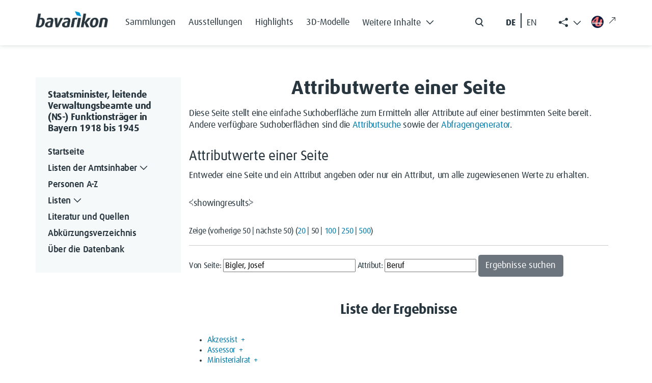

--- FILE ---
content_type: text/html; charset=UTF-8
request_url: https://verwaltungshandbuch.bavarikon.de/index.php?title=Spezial:Seitenattribut/Bigler,-20Josef::Beruf&limit=50&offset=0&from=Bigler%2C+Josef&type=Beruf
body_size: 7890
content:
<!DOCTYPE html>
<html class="client-nojs" lang="de-x-formal" dir="ltr">
<head>
<meta charset="UTF-8">
<title>Attributwerte einer Seite – Staatsminister, leitende Verwaltungsbeamte und (NS-) Funktionsträger in Bayern 1918 bis 1945</title>
<script>document.documentElement.className="client-js";RLCONF={"wgBreakFrames":true,"wgSeparatorTransformTable":[",\t.",".\t,"],"wgDigitTransformTable":["",""],"wgDefaultDateFormat":"dmy","wgMonthNames":["","Januar","Februar","März","April","Mai","Juni","Juli","August","September","Oktober","November","Dezember"],"wgRequestId":"aXHUrhHTMGwNA1ZQywgcCAAAAAg","wgCanonicalNamespace":"Special","wgCanonicalSpecialPageName":"PageProperty","wgNamespaceNumber":-1,"wgPageName":"Spezial:Seitenattribut/Bigler,-20Josef::Beruf","wgTitle":"Seitenattribut/Bigler,-20Josef::Beruf","wgCurRevisionId":0,"wgRevisionId":0,"wgArticleId":0,"wgIsArticle":false,"wgIsRedirect":false,"wgAction":"view","wgUserName":null,"wgUserGroups":["*"],"wgCategories":[],"wgPageViewLanguage":"de-formal","wgPageContentLanguage":"de-formal","wgPageContentModel":"wikitext","wgRelevantPageName":"Spezial:Seitenattribut/Bigler,-20Josef::Beruf","wgRelevantArticleId":0,"wgIsProbablyEditable":false,"wgRelevantPageIsProbablyEditable":false,"wgCiteReferencePreviewsActive":true,"wgMediaViewerOnClick":true,"wgMediaViewerEnabledByDefault":true,"wgPopupsFlags":0,"egMapsScriptPath":"/extensions/Maps/","egMapsDebugJS":false,"egMapsAvailableServices":["leaflet","googlemaps3"],"egMapsLeafletLayersApiKeys":{"MapBox":"","MapQuestOpen":"","Thunderforest":"","GeoportailFrance":""}};
RLSTATE={"site.styles":"ready","user.styles":"ready","user":"ready","user.options":"loading","mediawiki.helplink":"ready","ext.smw.special.styles":"ready","skins.tweeki.mediawiki.styles":"ready","skins.tweeki.awesome.styles":"ready","skins.tweeki.styles":"ready","skins.tweeki.externallinks.styles":"ready","x.BavarikonStyle.styles":"ready"};RLPAGEMODULES=["ext.smw.tooltip","ext.smw.autocomplete.property","ext.smw.autocomplete.page","site","mediawiki.page.ready","ext.popups","skins.tweeki.messages","skins.tweeki.scripts","ext.smw.purge"];</script>
<script>(RLQ=window.RLQ||[]).push(function(){mw.loader.impl(function(){return["user.options@12s5i",function($,jQuery,require,module){mw.user.tokens.set({"patrolToken":"+\\","watchToken":"+\\","csrfToken":"+\\"});
}];});});</script>
<link rel="stylesheet" href="/load.php?lang=de-formal&amp;modules=ext.smw.special.styles%7Cmediawiki.helplink%7Cskins.tweeki.awesome.styles%7Cskins.tweeki.externallinks.styles%7Cskins.tweeki.mediawiki.styles%7Cskins.tweeki.styles%7Cx.BavarikonStyle.styles&amp;only=styles&amp;skin=tweeki">
<script async="" src="/load.php?lang=de-formal&amp;modules=startup&amp;only=scripts&amp;raw=1&amp;skin=tweeki"></script>
<meta name="ResourceLoaderDynamicStyles" content="">
<link rel="stylesheet" href="/load.php?lang=de-formal&amp;modules=site.styles&amp;only=styles&amp;skin=tweeki">
<meta name="generator" content="MediaWiki 1.43.6">
<meta name="robots" content="max-image-preview:standard">
<meta name="format-detection" content="telephone=no">
<meta name="viewport" content="width=1120">
<meta name="viewport" content="width=device-width, initial-scale=1">
<link rel="search" type="application/opensearchdescription+xml" href="/rest.php/v1/search" title="Staatsminister, leitende Verwaltungsbeamte und (NS-) Funktionsträger in Bayern 1918 bis 1945 (de-formal)">
<link rel="EditURI" type="application/rsd+xml" href="https://verwaltungshandbuch.bavarikon.de/api.php?action=rsd">
<link rel="alternate" type="application/atom+xml" title="Atom-Feed für „Staatsminister, leitende Verwaltungsbeamte und (NS-) Funktionsträger in Bayern 1918 bis 1945“" href="/index.php?title=Spezial:Letzte_%C3%84nderungen&amp;feed=atom">
</head>
<body class="mediawiki ltr sitedir-ltr mw-hide-empty-elt ns--1 ns-special mw-special-PageProperty page-Spezial_Seitenattribut_Bigler_-20Josef_Beruf rootpage-Spezial_Seitenattribut_Bigler_-20Josef_Beruf skin-tweeki action-view tweeki-animateLayout tweeki-non-advanced tweeki-user-anon">            <!-- bavarikon header -->
            <header class="header">
    <nav class="navbar fixed-top navbar-expand-xl" id="main_navigation" aria-label="Main Navigation">
        <div class="container px-md-0">
            <a class="navbar-brand brand-logo" href="https://www.bavarikon.de/">
                <img src="../../extensions/BavarikonStyle/img/bavarikon_logo_dark.png" class="img-fluid" alt="bavarikon" title="Startseite öffnen" width="333" height="74">
            </a>
            <div class="navbar-collapse justify-content-end justify-content-xl-start">
                <ul class="navbar-nav menu-item mb-2 me-auto mb-xl-0 d-none d-xl-flex">
<li class="nav-item"><a class="nav-link" href="https://www.bavarikon.de/collections"><span class="bavarikonmenu0collections">Sammlungen</span></a></li>
<li class="nav-item"><a class="nav-link" href="https://www.bavarikon.de/exhibitions"><span class="bavarikonmenu0exhibitions">Ausstellungen</span></a></li>
<li class="nav-item"><a class="nav-link" href="https://www.bavarikon.de/highlights"><span class="bavarikonmenu0highlights">Highlights</span></a></li>
<li class="nav-item"><a class="nav-link" href="https://www.bavarikon.de/3dmodels"><span class="bavarikonmenu03dobjects">3D-Modelle</span></a></li>
<li class="nav-item dropdown" id="drop-1">

                            <a class="nav-link dropdown-toggle" href="#" aria-label="Weitere Inhalte"  role="button" data-bs-toggle="dropdown" aria-expanded="false"><span class="bavarikonmenu0modules">Weitere Inhalte</span><i class="bvrk-chevron-down" title="Weitere Inhalte"></i>

                                <i class="bvrk-chevron-up" title="Weitere Inhalte"></i>
                            </a>

                            <ul class="dropdown-menu">
<li><a class="dropdown-item" href="https://www.bavarikon.de/partners"><span class="bavarikonmenu0partner">Partner</span></a></li>
<li><a class="dropdown-item" href="https://www.bavarikon.de/objects"><span class="bavarikonmenu0objectsearch">Objekte</span></a></li>
<li><a class="dropdown-item" href="https://www.bavarikon.de/places"><span class="bavarikonmenu0places">Orte</span></a></li>
<li><a class="dropdown-item" href="https://www.bavarikon.de/maps"><span class="bavarikonmenu0maps">Karten</span></a></li>
<li><a class="dropdown-item" href="https://www.bavarikon.de/people"><span class="bavarikonmenu0persons">Personen</span></a></li>
<li><a class="dropdown-item" href="https://www.bavarikon.de/newspapers"><span class="bavarikonmenu0newspapers">Zeitungen</span></a></li>
<li><a class="dropdown-item" href="https://www.bavarikon.de/imagesimilarity"><span class="bavarikonmenu0imgsimsearch">Bildähnlichkeitssuche</span></a></li>
<li><a class="dropdown-item" href="https://www.bavarikon.de/podcast"><span class="bavarikonmenu0podcast">Podcast</span></a></li>
<li><a class="dropdown-item" href="https://www.bavarikon.de/bavarikon4U"><span class="bavarikonmenu0bavarikon4U">bavarikon4U</span></a></li>
</ul></li>
</ul><form class="d-flex d-none d-md-flex me-5 me-xl-0" role="search" aria-label="search button" method="get" action="https://www.bavarikon.de/search?lang=de" target="_blank">
                    <input class="form-control me-2 d-none" type="search" placeholder="Search" aria-label="Search">
                    <button class="btn d-flex flex-row" type="submit">
                        <img src="../../extensions/BavarikonStyle/img/icon-search.svg" alt="search" title="Allgemeine Suche öffnen">
                        <span class="d-none">Search</span>
                    </button>
                </form>

                <!--ul class="navbar-nav social-item list-group-horizontal d-none d-md-flex me-5 me-xl-0">
                    <li class="nav-item">
                        <a class="nav-link pe-2 selected de-lang de-switch" href="#"> DE </a>
                    </li>
                    <li class="nav-link seperate-border px-0"></li>
                    <li class="nav-item">
                        <a class="nav-link ps-2 en-lang en-switch" href="#" title="Switch language to English">EN</a>
                    </li>
                </ul-->
            <ul id="language-switcher" class="navbar-nav social-item list-group-horizontal d-none d-md-flex me-5 me-xl-0">
          <li class="nav-item">
            <button class="nav-link pe-2 btn btn-link de-lang de-switch" id="de-switch" aria-keyshortcuts="Alt+L">DE </button>
          </li>
          <li class="nav-link seperate-border px-0"></li>
          <li class="nav-item">
            <button class="nav-link ps-2 btn btn-link en-lang en-switch" id="en-switch" aria-keyshortcuts="Alt+L" title="Switch language to English"> EN</button>
          </li>
        </ul>
        <ul class="share-links navbar-nav menu-item dropdown d-none d-xl-block" id="bavarikonsocial">
          <li class="nav-item">
            <a class="nav-link dropdown-toggle" href="#" role="button" aria-label="Weitere Inhalte" data-bs-toggle="dropdown" aria-expanded="true"><span class="bi bi-share-fill"> </span>
              <i class="bvrk-chevron-up" title="Weitere Inhalte anzeigen" style="display:none;"></i>
              <i class="bvrk-chevron-down" title="Weitere Inhalte anzeigen" style="display:inline-block;"></i>
            </a>
            <ul class="dropdown-menu dropdown-menu-end social-item" data-bs-popper="static">
              <li>
                <a class="dropdown-item nav-link d-flex gap-2 align-items-center" href="https://www.facebook.com/bavarikon" target="_blank"><img src="../../extensions/BavarikonStyle/img/icon-facebook.svg" alt="facebook" title="Zu Facebook wechseln (externer Link)"><span>Facebook</span><i class="bi bi-arrow-up-right ms-2 external-link-icon"></i></a>
              </li>
              <li>
                <a class="dropdown-item nav-link d-flex gap-2 align-items-center" href="https://www.pinterest.de/bavarikon/" target="_blank"><img src="../../extensions/BavarikonStyle/img/icon-pinterest.svg" alt="pinterest" title="Zu Pinterest wechseln (externer Link)"><span>Pinterest</span><i class="bi bi-arrow-up-right ms-2 external-link-icon"></i></a>
              </li>
              <li>
                <a class="dropdown-item nav-link d-flex gap-2 align-items-center" href="https://www.instagram.com/bavarikon.de/" target="_blank"><img src="../../extensions/BavarikonStyle/img/icon-instagram.svg" alt="instagram" title="Zu Instagram wechseln (externer Link)"><span>Instagram</span><i class="bi bi-arrow-up-right ms-2 external-link-icon"></i></a>
              </li>
                <li>
                  <a class="dropdown-item nav-link d-flex gap-2 align-items-center" href="https://www.youtube.com/@bavarikon4U" target="_blank"><img src="../../extensions/BavarikonStyle/img/icon-youtube.svg" alt="youtube" title="Zu YouTube wechseln (externer Link)"><span>Youtube</span><i class="bi bi-arrow-up-right ms-2 external-link-icon"></i></a>
                </li>
              <li>
                <a class="dropdown-item nav-link d-flex gap-2 align-items-center" href="https://www.tiktok.com/@bavarikon" target="_blank"><img src="../../extensions/BavarikonStyle/img/tiktok.svg" alt="tiktok" title="Zu TikTok wechseln (externer Link)"><span>TikTok</span><i class="bi bi-arrow-up-right ms-2 external-link-icon"></i></a>
              </li>
              <li>
                <a class="dropdown-item nav-link d-flex gap-2 align-items-center" href="https://bavarikon.blogs.julephosting.de/" target="_blank"><img src="../../extensions/BavarikonStyle/img/podcast2.png" alt="podcast" title="Zu Podcast wechseln (externer Link)"><span>Podcast</span><i class="bi bi-arrow-up-right ms-2 external-link-icon"></i></a>
              </li>
            </ul>
          </li>
        </ul>
        <a class="nav-link menu-item d-none d-md-flex link-bav4u pt-xl-1 me-md-4 me-xl-0" href="https://www.bavarikon4u.de/" target="_blank">
          <img class="icon-bav4u" src="../../extensions/BavarikonStyle/img/b4u-logo.png" alt="podcast" title="Zu Podcast wechseln (externer Link)">
        <i class="bi bi-arrow-up-right ms-2 external-link-icon"></i></a>
            </div>
            <button class="burger-button border-0 py-0 d-block d-xl-none" type="button" data-bs-toggle="offcanvas" data-bs-target="#offcanvasRight" aria-controls="offcanvasRight" title="Hauptmenü öffnen">
                <i class="bvrk-burger-menu"></i>
            </button>
        </div>
    </nav>
</header>
<div class="offcanvas offcanvas-end" tabindex="-1" id="offcanvasRight" aria-label="Offcanvas Right" data-bs-scroll="true">
    <div class="offcanvas-header d-flex justify-content-end">
        <button type="button" class="btn btn-close" data-bs-dismiss="offcanvas" aria-label="Close"></button>
    </div>
    <div class="offcanvas-body">
        <ul class="navbar-nav menu-item me-auto"><li class="nav-item"><a class="nav-link" href="https://www.bavarikon.de/collections"><span class="bavarikonmenu0collections">Sammlungen</span></a></li>
<li class="nav-item"><a class="nav-link" href="https://www.bavarikon.de/exhibitions"><span class="bavarikonmenu0exhibitions">Ausstellungen</span></a></li>
<li class="nav-item"><a class="nav-link" href="https://www.bavarikon.de/highlights"><span class="bavarikonmenu0highlights">Highlights</span></a></li>
<li class="nav-item"><a class="nav-link" href="https://www.bavarikon.de/3dmodels"><span class="bavarikonmenu03dobjects">3D-Modelle</span></a></li>
<li class="nav-item dropdown" id="drop-1">

                <a class="nav-link module-link" data-bs-toggle="collapse" href="#collapseExample" role="button" aria-expanded="false" aria-controls="collapseExample"><span class="bavarikonmenu0modules">Weitere Inhalte</span>

                                   <i class="bvrk-chevron-down" title="Weitere Inhalte"></i>

                    <i class="bvrk-chevron-up" title="Weitere Inhalte"></i>

                </a>

                <div class="collapse" id="collapseExample">

                    <div class="module-list-group border-0">
<a class="module-list-group-item border-0" href="https://www.bavarikon.de/partners"><span class="bavarikonmenu0partner">Partner</span></a><a class="module-list-group-item border-0" href="https://www.bavarikon.de/objects"><span class="bavarikonmenu0objectsearch">Objekte</span></a><a class="module-list-group-item border-0" href="https://www.bavarikon.de/places"><span class="bavarikonmenu0places">Orte</span></a><a class="module-list-group-item border-0" href="https://www.bavarikon.de/maps"><span class="bavarikonmenu0maps">Karten</span></a><a class="module-list-group-item border-0" href="https://www.bavarikon.de/people"><span class="bavarikonmenu0persons">Personen</span></a><a class="module-list-group-item border-0" href="https://www.bavarikon.de/newspapers"><span class="bavarikonmenu0newspapers">Zeitungen</span></a><a class="module-list-group-item border-0" href="https://www.bavarikon.de/imagesimilarity"><span class="bavarikonmenu0imgsimsearch">Bildähnlichkeitssuche</span></a><a class="module-list-group-item border-0" href="https://www.bavarikon.de/podcast"><span class="bavarikonmenu0podcast">Podcast</span></a><a class="module-list-group-item border-0" href="https://www.bavarikon.de/bavarikon4U"><span class="bavarikonmenu0bavarikon4U">bavarikon4U</span></a></div></li>
<!-- -->
        </ul>
        <form class="d-flex search-form" role="search" method="get" action="https://www.bavarikon.de/search?lang=de&terms=">
            <input class="form-control me-2 d-none" type="search" placeholder="Search" aria-label="Search">
            <button class="btn d-flex flex-row ps-0" type="submit">
                <img src="../../extensions/BavarikonStyle/img/icon-search.svg" alt="search" title="Allgemeine Suche öffnen">
                <span class="bavarikonmenu0search">Suchen</span>
            </button>
        </form>
        <!--mobile menu social media links-->
        <ul class="navbar-nav social-item network-item list-group-horizontal" id="bavarikonsocial-m">
            <li class="nav-item">
                <a class="nav-link" href="https://www.facebook.com/bavarikon" target="_blank">
                <img src="../../extensions/BavarikonStyle/img/icon-facebook.svg" alt="facebook" title="Zu Facebook wechseln (externer Link)" height="28">
                <i class="bi bi-arrow-up-right ms-2 external-link-icon"></i>
                </a>
            </li>
            <li class="nav-item">
                <a class="nav-link" href="https://www.pinterest.de/bavarikon/">
                <img src="../../extensions/BavarikonStyle/img/icon-pinterest.svg" alt="pinterest" title="Zu Pinterest wechseln (externer Link)" height="28">
                <i class="bi bi-arrow-up-right ms-2 external-link-icon"></i>
                </a>
            </li>
            <li class="nav-item">
                <a class="nav-link" href="https://www.instagram.com/bavarikon.de/"><img src="../../extensions/BavarikonStyle/img/icon-instagram.svg" alt="instagram" title="Zu Instagram wechseln (externer Link)" height="28">
                <i class="bi bi-arrow-up-right ms-2 external-link-icon"></i>
                </a>
            </li>
        </ul>
    <ul class="navbar-nav social-item network-item list-group-horizontal" id="bavarikonsocial-m2">
            <li class="nav-item">
                        <a class="nav-link" href="https://www.youtube.com/@bavarikon4U"><img src="../../extensions/BavarikonStyle/img/icon-youtube.svg" alt="youtube" title="Zu YouTube wechseln (externer Link)" height="28">
                        <i class="bi bi-arrow-up-right ms-2 external-link-icon"></i>
                        </a>
            </li>
            <li class="nav-item">
                <a class="nav-link" href="https://www.tiktok.com/@bavarikon" target="_blank"><img src="../../extensions/BavarikonStyle/img/tiktok.svg" alt="tiktok" title="Zu TikTok wechseln (externer Link)" height="28">
                <i class="bi bi-arrow-up-right ms-2 external-link-icon"></i>
                </a>
            </li>
            <li class="nav-item">
                <a class="nav-link" href="https://bavarikon.blogs.julephosting.de/" target="_blank"><img src="../../extensions/BavarikonStyle/img/podcast2.png" alt="podcast" title="Zu Podcast wechseln (externer Link)" height="28">
                <i class="bi bi-arrow-up-right ms-2 external-link-icon"></i>
                </a>
            </li>
        </ul>
        <div class="navbar-nav social-item network-item list-group-horizontal">
          <a class="nav-link link-bav4u-offcanvas" href="https://www.bavarikon4u.de/" target="_blank">
            <img class="me-2 icon-bav4u-offcanvas" src="../../extensions/BavarikonStyle/img/b4u-logo.png" alt="podcast" title="Zu Podcast wechseln (externer Link)">bavarikon4U<i class="bi bi-arrow-up-right ms-2 external-link-icon"></i></a>
        </div>
        <ul id="language-switcher-mobile" class="navbar-nav social-item list-group-horizontal pb-5">
          <li class="nav-item">
            <a class="nav-link py-0 pe-2 de-switch" aria-keyshortcuts="Alt+L" href="#" id="de-switch-m">Deutsch</a>
          </li>
          <li class="nav-link seperate-border px-0"></li>
          <li class="nav-item">
            <a class="nav-link py-0 ps-2 en-switch" aria-keyshortcuts="Alt+L" href="#" id="en-switch-m"  title="Switch language to English">English</a>
          </li>
        </ul>
        <!--ul class="navbar-nav social-item list-group-horizontal pb-5">
            <li class="nav-item">
                <a class="nav-link py-0 pe-2 selected de-switch" href="#"> Deutsch </a>
            </li>
            <li class="nav-link seperate-border px-0"></li>
            <li class="nav-item">
                <a class="nav-link py-0 ps-2 en-switch" href="#" title="Switch language to English">English</a>
            </li>
        </ul-->
    </div>
</div>            <!-- bavarikon -->
				<main role="main" class="page-subdomain" aria-label="bav subdomain">
			<div id="mw-page-base"></div>
			<div id="mw-head-base"></div>
			<a id="top"></a>


			<div id="contentwrapper" class="user-loggedout not-editable container with-navbar with-navbar-fixed">

                <!-- bavarikon mobile menu -->
                <a href="#" class="d-block d-lg-none mb-4 open-menu-btn" data-bs-toggle="offcanvas" data-bs-target="#offcanvasScrolling" aria-controls="offcanvasScrolling">Datenbank Außenbeziehungen Bayerns<i class="bi bi-chevron-double-right"></i></a>
<div class="offcanvas offcanvas-end" data-bs-scroll="false" data-bs-backdrop="true" tabindex="-1" id="offcanvasScrolling" aria-labelledby="offcanvasScrollingLabel" style="
    display: block;
">
    <div class="offcanvas-header">
        <h5 class="offcanvas-title" id="offcanvasScrollingLabel">
            <span class="menu0projectName">Datenbank Außenbeziehungen Bayerns</span>
        </h5>
        <button type="button" class="btn btn-close" data-bs-dismiss="offcanvas" aria-label="Close"></button>
    </div>
    <div class="offcanvas-body" id="bavarikon-mobile-menu">
                    <!-- sidebar-left -->

            <div id="sidebar-left-mobile" class="sidebar-sticky">
                <div class="btn-group btn-block"><a href="/VWH/Hauptseite" id="n-hauptseite" class="btn btn-primary btn-block">Startseite</a></div><div class="btn-group btn-block dropdown"><a href="/VWH/Separator1" id="n-separator1" class="btn btn-primary btn-block">Listen der Amtsinhaber</a><a class="dropdown-toggle dropdown-toggle-split btn btn-primary btn-block" href="#" data-toggle="dropdown" aria-haspopup="true"><span class="sr-only">Toggle Dropdown</span></a><div class="dropdown-menu "><a href="/VWH/Listen_der_Amtsinhaber" id="n-listen_der_amtsinhaber" tabindex="-1" class="dropdown-item">Übersicht</a><a href="/VWH/I._Oberste_Staatsbeh%C3%B6rden_(einschl._Gesandtschaften)" id="n-i._oberste_staatsbeh%C3%B6rden_%28einschl._gesandtschaften%29" tabindex="-1" class="dropdown-item">I. Oberste Staatsbehörden</a><a href="/VWH/II._Innere_Verwaltung" id="n-ii._innere_verwaltung" tabindex="-1" class="dropdown-item">II. Innere Verwaltung</a><a href="/VWH/III._Polizei" id="n-iii._polizei" tabindex="-1" class="dropdown-item">III. Polizei</a><a href="/VWH/IV._Justiz" id="n-iv._justiz" tabindex="-1" class="dropdown-item">IV. Justiz</a><a href="/VWH/V._Beh%C3%B6rden_der_Finanz-,_Post-_und_Eisenbahnverwaltung" id="n-v._beh%C3%B6rden_der_finanz-%26%2344%3B_post-_und_eisenbahnverwaltung" tabindex="-1" class="dropdown-item">V. Behörden der Finanz- Post- und <br>Eisenbahnverwaltung</a><a href="/VWH/VI._Weitere_ausgew%C3%A4hlte_Zweige_der_Landesverwaltung" id="n-vi._weitere_ausgew%C3%A4hlte_zweige_der_landesverwaltung" tabindex="-1" class="dropdown-item">VI. Weitere ausgewählte Zweige der <br>Landesverwaltung</a><a href="/VWH/VII._H%C3%B6here_Kommanden_der_bayerischen_Armee_bzw._der_Reichswehr_und_der_Wehrmacht_in_Bayern" id="n-vii._h%C3%B6here_kommanden_der_bayerischen_armee_bzw._der_reichswehr_und_der_wehrmacht_in_bayern" tabindex="-1" class="dropdown-item">VII. Höhere Kommanden der <br>bayerischen Armee</a><a href="/VWH/VIII._R%C3%A4tegremien_1918/1919" id="n-viii._r%C3%A4tegremien_1918%2F1919" tabindex="-1" class="dropdown-item">VIII. Rätegremien 1918/1919</a><a href="/VWH/IX._Landwirtschaftsverwaltung" id="n-ix._landwirtschaftsverwaltung" tabindex="-1" class="dropdown-item">IX. Landwirtschaftsverwaltung</a><a href="/VWH/X._Staatliche_Sonderverwaltungen_1933_bis_1945" id="n-x._staatliche_sonderverwaltungen_1933_bis_1945" tabindex="-1" class="dropdown-item">X. Staatliche Sonderverwaltungen <br>1933 bis 1945</a><a href="/VWH/XI._NSDAP_und_ihre_Gliederungen_1933_bis_1945" id="n-xi._nsdap_und_ihre_gliederungen_1933_bis_1945" tabindex="-1" class="dropdown-item">XI. NSDAP und ihre Gliederungen <br>1933 bis 1945</a></div></div><div class="btn-group btn-block"><a href="/VWH/Alphabetisches_Register" id="n-alphabetisches_register" class="btn btn-primary btn-block">Personen A-Z</a></div><div class="btn-group btn-block dropdown"><a href="/VWH/Separator2" id="n-separator2" class="btn btn-primary btn-block">Listen</a><a class="dropdown-toggle dropdown-toggle-split btn btn-primary btn-block" href="#" data-toggle="dropdown" aria-haspopup="true"><span class="sr-only">Toggle Dropdown</span></a><div class="dropdown-menu "><a href="/VWH/Ausbildungswege" id="n-ausbildungswege" tabindex="-1" class="dropdown-item">Ausbildungswege</a><a href="/VWH/Milit%C3%A4rdienst" id="n-milit%C3%A4rdienst" tabindex="-1" class="dropdown-item">Militärdienst</a><a href="/VWH/Berufe" id="n-berufe" tabindex="-1" class="dropdown-item">Berufe und Tätigkeiten</a><a href="/VWH/Entnazifizierung" id="n-entnazifizierung" tabindex="-1" class="dropdown-item">Einstufungen im <br>Entnazifizierungsverfahren</a><a href="/VWH/Ereignis" id="n-ereignis" tabindex="-1" class="dropdown-item">Ereignisse</a><a href="/VWH/Orte_A" id="n-orte-a" tabindex="-1" class="dropdown-item">Orte</a><a href="/VWH/L%C3%A4nder" id="n-l%C3%A4nder" tabindex="-1" class="dropdown-item">Länder</a><a href="/VWH/Attribute" id="n-attribute" tabindex="-1" class="dropdown-item">Alphabetische Gesamtliste aller <br>Attribute</a></div></div><div class="btn-group btn-block"><a href="/VWH/Literatur_und_Quellen" id="n-literatur-und-quellen" class="btn btn-primary btn-block">Literatur und Quellen</a></div><div class="btn-group btn-block"><a href="/VWH/Glossar_A" id="n-glossar_a" class="btn btn-primary btn-block">Abkürzungsverzeichnis</a></div><div class="btn-group btn-block"><a href="/VWH/%C3%9Cber_die_Datenbank" id="n-%C3%9Cber_die_datenbank" class="btn btn-primary btn-block">Über die Datenbank</a></div><div id="tweekiTOC"></div>            </div>

            <!-- /sidebar-left -->
            </div>
</div>
				<div class="row">
					<div id="maincontentwrapper" class="col-md-9">
						
						<!-- content -->
						<!--main role="main"-->
									<div class="mw-body" id="content">
            <!-- bavarikon local searchform -->
            <form action="/index.php" id="searchform" aria-label="Suche">
    <div class="input-group search_input">
        <i class="bi bi-search float-start"></i>
        <input type="search" name="search"  placeholder="Durchsuchen" title="Durchsuchen [alt-shift-f]" accesskey="f" id="searchInput"  class="search-query form-control"  autocomplete="off" aria-label="Durchsuchen">
    </div>
    <div class="search_buttons">
        <button class="btn search-btn me-0" type="submit">
            <i class="bvrk-search-icon me-2"></i> <span class="searchButtonLabel">Suchen</span>
        </button>
    </div>
</form>            <!-- bavarikon -->

			<div id="mw-js-message" style="display:none;"></div>
									<h1 id="firstHeading" class="firstHeading page-header" lang="de-x-formal"><span dir="auto">Attributwerte einer Seite</span></h1>
									<!-- bodyContent -->
			<div id="bodyContent">
								<div id="contentSub"><div id="mw-content-subtitle"></div></div>
												<div id="jump-to-nav" class="mw-jump">
					Wechseln zu:					<a href="#mw-navigation">Navigation</a>, 					<a href="#p-search">Suche</a>
				</div>
				<div id="mw-content-text" class="mw-body-content"><p class="plainlinks">Diese Seite stellt eine einfache Suchoberfläche zum Ermitteln aller Attribute auf einer bestimmten Seite bereit. Andere verfügbare Suchoberflächen sind die <a href="/VWH/Spezial:Suche_mittels_Attribut" title="Spezial:Suche mittels Attribut">Attributsuche</a> sowie der <a href="/VWH/Spezial:Semantische_Suche" title="Spezial:Semantische Suche">Abfragengenerator</a>.</p><form id="smw-form-pageproperty" name="pageproperty" method="get" action="/index.php"><input type="hidden" value="Spezial:Seitenattribut" name="title"><fieldset id="smw-form-fieldset-pageproperty">
<legend>Attributwerte einer Seite</legend>
<p class="smw-form-paragraph">Entweder eine Seite und ein Attribut angeben oder nur ein Attribut, um alle zugewiesenen Werte zu erhalten.</p><p>⧼showingresults⧽</p><p><div class="mw-pager-navigation-bar">Zeige (<span class="mw-prevlink">vorherige 50</span>  |  <span class="mw-nextlink">nächste 50</span>) (<a href="/index.php?title=Spezial:Seitenattribut/Bigler,-20Josef::Beruf&amp;limit=20&amp;offset=0&amp;from=Bigler%2C+Josef&amp;type=Beruf" title="Zeige 20 Ergebnisse pro Seite" class="mw-numlink">20</a> | <span class="mw-numlink">50</span> | <a href="/index.php?title=Spezial:Seitenattribut/Bigler,-20Josef::Beruf&amp;limit=100&amp;offset=0&amp;from=Bigler%2C+Josef&amp;type=Beruf" title="Zeige 100 Ergebnisse pro Seite" class="mw-numlink">100</a> | <a href="/index.php?title=Spezial:Seitenattribut/Bigler,-20Josef::Beruf&amp;limit=250&amp;offset=0&amp;from=Bigler%2C+Josef&amp;type=Beruf" title="Zeige 250 Ergebnisse pro Seite" class="mw-numlink">250</a> | <a href="/index.php?title=Spezial:Seitenattribut/Bigler,-20Josef::Beruf&amp;limit=500&amp;offset=0&amp;from=Bigler%2C+Josef&amp;type=Beruf" title="Zeige 500 Ergebnisse pro Seite" class="mw-numlink">500</a>)</div></p><hr class="smw-form-horizontalrule"></hr><div class="smw-special-pageproperty-input"><label for="smw-page-input">Von Seite:</label>&#160;<input name="from" size="30" value="Bigler, Josef" id="smw-page-input" class="is-disabled" />&nbsp;<label for="smw-property-input">Attribut:</label>&#160;<input name="type" size="20" value="Beruf" id="smw-property-input" class="is-disabled" />&nbsp;<input type="submit" value="Ergebnisse suchen"></div>
</fieldset>
</form><h2>Liste der Ergebnisse</h2><ul><li><a href="/VWH/Akzessist" title="Akzessist">Akzessist</a>&#160;&#160;<span class="smwbrowse"><a href="/VWH/Spezial:Durchsuchen/:Akzessist" title="Akzessist">+</a></span></li><li><a href="/VWH/Assessor" title="Assessor">Assessor</a>&#160;&#160;<span class="smwbrowse"><a href="/VWH/Spezial:Durchsuchen/:Assessor" title="Assessor">+</a></span></li><li><a href="/VWH/Ministerialrat" title="Ministerialrat">Ministerialrat</a>&#160;&#160;<span class="smwbrowse"><a href="/VWH/Spezial:Durchsuchen/:Ministerialrat" title="Ministerialrat">+</a></span></li><li><a href="/VWH/Rechtsanwalt" title="Rechtsanwalt">Rechtsanwalt</a>&#160;&#160;<span class="smwbrowse"><a href="/VWH/Spezial:Durchsuchen/:Rechtsanwalt" title="Rechtsanwalt">+</a></span></li><li><a href="/VWH/Regierungsrat" title="Regierungsrat">Regierungsrat</a>&#160;&#160;<span class="smwbrowse"><a href="/VWH/Spezial:Durchsuchen/:Regierungsrat" title="Regierungsrat">+</a></span></li></ul></div>								<div class="printfooter">
				Abgerufen von „<a dir="ltr" href="https://verwaltungshandbuch.bavarikon.de/VWH/Spezial:Seitenattribut/Bigler,-20Josef::Beruf">https://verwaltungshandbuch.bavarikon.de/VWH/Spezial:Seitenattribut/Bigler,-20Josef::Beruf</a>“				</div>
												<div id="catlinks" class="catlinks catlinks-allhidden" data-mw="interface"></div>												<div class="visualClear"></div>
							</div>
            
			<!-- /bodyContent -->
		</div>
								<!--/main-->
						<!-- /content -->
					</div>

			<!-- sidebar-left -->

				<div id="sidebar-left" class="col-md-3 sidebar-sticky">
					<div class="btn-group btn-block"><a href="/VWH/Hauptseite" id="n-hauptseite" class="btn btn-primary btn-block">Startseite</a></div><div class="btn-group btn-block dropdown"><a href="/VWH/Separator1" id="n-separator1" class="btn btn-primary btn-block">Listen der Amtsinhaber</a><a class="dropdown-toggle dropdown-toggle-split btn btn-primary btn-block" href="#" data-toggle="dropdown" aria-haspopup="true"><span class="sr-only">Toggle Dropdown</span></a><div class="dropdown-menu "><a href="/VWH/Listen_der_Amtsinhaber" id="n-listen_der_amtsinhaber" tabindex="-1" class="dropdown-item">Übersicht</a><a href="/VWH/I._Oberste_Staatsbeh%C3%B6rden_(einschl._Gesandtschaften)" id="n-i._oberste_staatsbeh%C3%B6rden_%28einschl._gesandtschaften%29" tabindex="-1" class="dropdown-item">I. Oberste Staatsbehörden</a><a href="/VWH/II._Innere_Verwaltung" id="n-ii._innere_verwaltung" tabindex="-1" class="dropdown-item">II. Innere Verwaltung</a><a href="/VWH/III._Polizei" id="n-iii._polizei" tabindex="-1" class="dropdown-item">III. Polizei</a><a href="/VWH/IV._Justiz" id="n-iv._justiz" tabindex="-1" class="dropdown-item">IV. Justiz</a><a href="/VWH/V._Beh%C3%B6rden_der_Finanz-,_Post-_und_Eisenbahnverwaltung" id="n-v._beh%C3%B6rden_der_finanz-%26%2344%3B_post-_und_eisenbahnverwaltung" tabindex="-1" class="dropdown-item">V. Behörden der Finanz- Post- und <br>Eisenbahnverwaltung</a><a href="/VWH/VI._Weitere_ausgew%C3%A4hlte_Zweige_der_Landesverwaltung" id="n-vi._weitere_ausgew%C3%A4hlte_zweige_der_landesverwaltung" tabindex="-1" class="dropdown-item">VI. Weitere ausgewählte Zweige der <br>Landesverwaltung</a><a href="/VWH/VII._H%C3%B6here_Kommanden_der_bayerischen_Armee_bzw._der_Reichswehr_und_der_Wehrmacht_in_Bayern" id="n-vii._h%C3%B6here_kommanden_der_bayerischen_armee_bzw._der_reichswehr_und_der_wehrmacht_in_bayern" tabindex="-1" class="dropdown-item">VII. Höhere Kommanden der <br>bayerischen Armee</a><a href="/VWH/VIII._R%C3%A4tegremien_1918/1919" id="n-viii._r%C3%A4tegremien_1918%2F1919" tabindex="-1" class="dropdown-item">VIII. Rätegremien 1918/1919</a><a href="/VWH/IX._Landwirtschaftsverwaltung" id="n-ix._landwirtschaftsverwaltung" tabindex="-1" class="dropdown-item">IX. Landwirtschaftsverwaltung</a><a href="/VWH/X._Staatliche_Sonderverwaltungen_1933_bis_1945" id="n-x._staatliche_sonderverwaltungen_1933_bis_1945" tabindex="-1" class="dropdown-item">X. Staatliche Sonderverwaltungen <br>1933 bis 1945</a><a href="/VWH/XI._NSDAP_und_ihre_Gliederungen_1933_bis_1945" id="n-xi._nsdap_und_ihre_gliederungen_1933_bis_1945" tabindex="-1" class="dropdown-item">XI. NSDAP und ihre Gliederungen <br>1933 bis 1945</a></div></div><div class="btn-group btn-block"><a href="/VWH/Alphabetisches_Register" id="n-alphabetisches_register" class="btn btn-primary btn-block">Personen A-Z</a></div><div class="btn-group btn-block dropdown"><a href="/VWH/Separator2" id="n-separator2" class="btn btn-primary btn-block">Listen</a><a class="dropdown-toggle dropdown-toggle-split btn btn-primary btn-block" href="#" data-toggle="dropdown" aria-haspopup="true"><span class="sr-only">Toggle Dropdown</span></a><div class="dropdown-menu "><a href="/VWH/Ausbildungswege" id="n-ausbildungswege" tabindex="-1" class="dropdown-item">Ausbildungswege</a><a href="/VWH/Milit%C3%A4rdienst" id="n-milit%C3%A4rdienst" tabindex="-1" class="dropdown-item">Militärdienst</a><a href="/VWH/Berufe" id="n-berufe" tabindex="-1" class="dropdown-item">Berufe und Tätigkeiten</a><a href="/VWH/Entnazifizierung" id="n-entnazifizierung" tabindex="-1" class="dropdown-item">Einstufungen im <br>Entnazifizierungsverfahren</a><a href="/VWH/Ereignis" id="n-ereignis" tabindex="-1" class="dropdown-item">Ereignisse</a><a href="/VWH/Orte_A" id="n-orte-a" tabindex="-1" class="dropdown-item">Orte</a><a href="/VWH/L%C3%A4nder" id="n-l%C3%A4nder" tabindex="-1" class="dropdown-item">Länder</a><a href="/VWH/Attribute" id="n-attribute" tabindex="-1" class="dropdown-item">Alphabetische Gesamtliste aller <br>Attribute</a></div></div><div class="btn-group btn-block"><a href="/VWH/Literatur_und_Quellen" id="n-literatur-und-quellen" class="btn btn-primary btn-block">Literatur und Quellen</a></div><div class="btn-group btn-block"><a href="/VWH/Glossar_A" id="n-glossar_a" class="btn btn-primary btn-block">Abkürzungsverzeichnis</a></div><div class="btn-group btn-block"><a href="/VWH/%C3%9Cber_die_Datenbank" id="n-%C3%9Cber_die_datenbank" class="btn btn-primary btn-block">Über die Datenbank</a></div><div id="tweekiTOC"></div>				</div>

			<!-- /sidebar-left -->
						</div>
			</div>
		</main>


			<!--footer id="footer" role="contentinfo" class="footer ">
				<div class="">
					<div class="row">
											</div>
				</div>
			</footer-->
            <!-- bavarikon footer-->
            <footer class="footer">
    <div id="scrollToTopButton" class="">
        <button class="btn btn-secondary d-flex align-items-center flex-row">
            <span class="d-none d-md-inline-block me-2 bavarikon0pageup">Nach oben</span>
            <i class="bi bi-arrow-up"></i>
        </button>
    </div>
    <div class="container-fluid bottom_section">
        <div class="container">
            <div class="row">
                <div class="col-12 col-xl-3">
                    <a href="https://www.bavarikon.de/" class="bottom_section_logo d-flex align-items-center">
                        <img src="../../extensions/BavarikonStyle/img/bavarikon_logo_mit_claim.png" alt="bavarikon" title="Startseite öffnen">
                    </a>
                    <p class="bottom_section_info_text">bavarikon ist das Onlineportal des Freistaats Bayern zur Präsentation von Kunst, Kultur und Wissensschätzen von der Vor- und Frühgeschichte über Antike und Mittelalter bis hin zur Neuzeit.</p>
                </div>
                <nav class="footer-links col-12 col-md-4 col-xl-2 offset-xl-1" aria-label="Allgemeines">
                    <h5 class="h5 mb-4 bavarikonmenu0general">Allgemeines</h5>
                    <ul class="d-flex flex-column">
                        <li>
                            <a href="https://www.bavarikon.de/about" class="nav-link bavarikonmenu0about">Über bavarikon</a>
                        </li>
                        <li>
                            <a href="https://www.bavarikon.de/contact" class="nav-link bavarikonmenu0contact">Kontakt</a>
                        </li>
                        <li>
                            <a href="https://www.bavarikon.de/press" class="nav-link bavarikonmenu0press">Presse</a>
                        </li>
                        <li>
                            <a href="https://newsletter.bavarikon.de/" class="nav-link" target="_blank">Newsletter<i class="bi bi-arrow-up-right ms-2 external-link-icon"></i></a>
                        </li>
                        <li>
                            <a href="https://www.bavarikon.de/information-for-partners" class="nav-link bavarikonmenu0partnerarea">Partnerbereich</a>
                        </li>
                        <li>
                            <a href="https://www.bavarikon.de/terms-of-use" class="nav-link bavarikonmenu0termsofuse">Nutzungsbedingungen</a>
                        </li>
                        <li>
                            <a href="https://www.bavarikon.de/help" class="nav-link bavarikonmenu0help">Hilfe</a>
                        </li>
                    </ul>
                </nav>
                <nav class="footer-links col-12 col-md-4 col-xl-2 offset-xl-1" aria-label="Suche">
                    <h5 class="h5 mb-4 bavarikonmenu0search">Suche</h5>
                    <ul class="d-flex flex-column">
                        <li>
                            <a href="https://www.bavarikon.de/objects" class="nav-link bavarikonmenu0objectsearch">Objekte</a>
                        </li>
                        <li>
                            <a href="https://www.bavarikon.de/places" class="nav-link bavarikonmenu0places">Orte</a>
                        </li>
                        <li>
                            <a href="https://www.bavarikon.de/maps" class="nav-link bavarikonmenu0maps">Karten</a>
                        </li>
                        <li>
                            <a href="https://www.bavarikon.de/people" class="nav-link bavarikonmenu0persons">Personen</a>
                        </li>
                        <li>
                            <a href="https://www.bavarikon.de/newspapers" class="nav-link bavarikonmenu0newspapers">Zeitungen</a>
                        </li>
                        <li>
                            <a href="https://www.bavarikon.de/imagesimilarity" class="nav-link bavarikonmenu0imgsimsearch">Bildähnlichkeitssuche</a>
                        </li>
                    </ul>
                </nav>
                <nav class="footer-links col-12 col-md-4 col-xl-2 offset-xl-1" aria-label="Social Media">
                    <h5 class="h5 mb-4">Social Media</h5>
                    <ul class="d-flex flex-column">
                        <li>
                            <a href="https://www.facebook.com/bavarikon" class="nav-link" target="_blank">Facebook<i class="bi bi-arrow-up-right ms-2 external-link-icon"></i></a>
                        </li>
                        <li>
                            <a href="https://www.pinterest.de/bavarikon/" class="nav-link" target="_blank">Pinterest<i class="bi bi-arrow-up-right ms-2 external-link-icon"></i></a>
                        </li>
                        <li>
                            <a href="https://www.instagram.com/bavarikon.de/" class="nav-link" target="_blank">Instagram<i class="bi bi-arrow-up-right ms-2 external-link-icon"></i></a>
                        </li>
                        <li>
                            <a href="https://www.youtube.com/@bavarikon4U" class="nav-link" target="_blank">YouTube<i class="bi bi-arrow-up-right ms-2 external-link-icon"></i></a>
                        </li>
                        <li>
                            <a href="https://www.tiktok.com/@bavarikon" class="nav-link" target="_blank">TikTok<i class="bi bi-arrow-up-right ms-2 external-link-icon"></i></a>
                        </li>
                        <li>
                            <a href="https://bavarikon.blogs.julephosting.de/" class="nav-link" target="_blank">Podcast<i class="bi bi-arrow-up-right ms-2 external-link-icon"></i></a>
                        </li>
                    </ul>
                </nav>
            </div>
            <div class="row">
                <nav class="footer-links col-12 px-md-0 mb-4 mb-md-0" id="footer_bottom_navigation" aria-label="Footer Bottom Navigation">
                    <ul class="submenu-item">
                        <li>
                            <a href="https://www.bavarikon.de/imprint" class="nav-link bavarikonmenu0imprint">Impressum</a>
                        </li>
                        <li>
                            <a href="https://www.bavarikon.de/privacy" class="nav-link bavarikonmenu0privacy">Datenschutzerklärung</a>
                        </li>
                        <li>
                            <a href="https://www.bavarikon.de/accessibility" class="nav-link bavarikonmenu0accessibility">Barrierefreiheit</a>
                        </li>
                    </ul>
                </nav>
            </div>
        </div>
    </div>
</footer>
<div class="offcanvas-backdrop"></div>            <!-- bavarikon footer-->
			</body>
</html>
<script>(RLQ=window.RLQ||[]).push(function(){mw.config.set({"wgBackendResponseTime":402});});</script>
</body>
</html>

--- FILE ---
content_type: image/svg+xml
request_url: https://verwaltungshandbuch.bavarikon.de/extensions/BavarikonStyle/img/icon-facebook.svg
body_size: 142
content:
<svg width="18" height="18" viewBox="0 0 18 18" fill="none" xmlns="http://www.w3.org/2000/svg">
    <path d="M12.836 6.902H10.41V5.31c0-.598.396-.737.675-.737h1.713V1.945l-2.359-.01c-2.619 0-3.215 1.96-3.215 3.215v1.752H5.71V9.61h1.514v7.664h3.186V9.61h2.15l.277-2.708z" fill="#27353E"/>
</svg>
